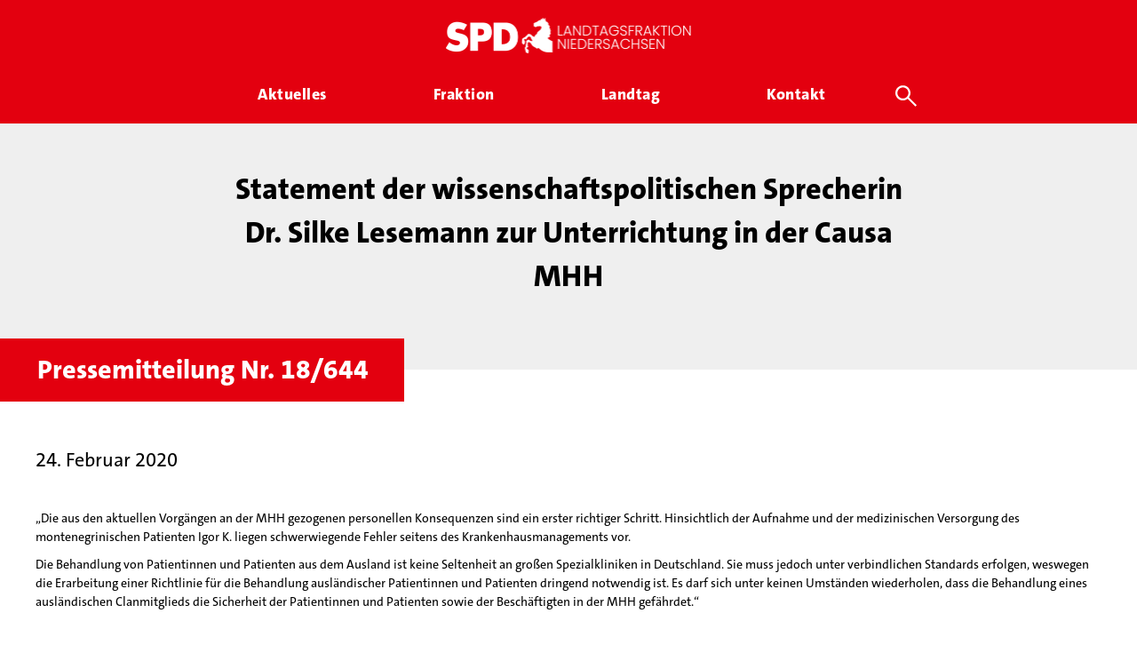

--- FILE ---
content_type: text/html; charset=UTF-8
request_url: https://spd-fraktion-niedersachsen.de/pressemitteilung/statement-der-wissenschaftspolitischen-sprecherin-dr-silke-lesemann-zur-unterrichtung-in-der-causa-mhh/
body_size: 14575
content:
<!doctype html>
<html lang="de" class="no-js">
<head>
    <meta charset="UTF-8">
    

    <link href="//www.google-analytics.com" rel="dns-prefetch">

    <link rel="icon" sizes="16x16" type="image/png"
          href="https://spd-fraktion-niedersachsen.de/wp-content/themes/inwendo-base-theme-child/img/icon/spd-nds-favicon-16x16.png">
    <link rel="icon" sizes="32x32" type="image/png"
          href="https://spd-fraktion-niedersachsen.de/wp-content/themes/inwendo-base-theme-child/img/icon/spd-nds-favicon-32x32.png">
    <link rel="icon" sizes="48x48" type="image/png"
          href="https://spd-fraktion-niedersachsen.de/wp-content/themes/inwendo-base-theme-child/img/icon/spd-nds-favicon-48x48.png">
    <link rel="icon" sizes="62x62" type="image/png"
          href="https://spd-fraktion-niedersachsen.de/wp-content/themes/inwendo-base-theme-child/img/icon/spd-nds-favicon-62x62.png">
    <link rel="apple-touch-icon" sizes="76x76" type="image/png"
          href="https://spd-fraktion-niedersachsen.de/wp-content/themes/inwendo-base-theme-child/img/icon/spd-nds-touch-icon-76x76.png">
    <link rel="apple-touch-icon" sizes="120x120" type="image/png"
          href="https://spd-fraktion-niedersachsen.de/wp-content/themes/inwendo-base-theme-child/img/icon/spd-nds-touch-icon-120x120.png">
    <link rel="apple-touch-icon" sizes="152x152" type="image/png"
          href="https://spd-fraktion-niedersachsen.de/wp-content/themes/inwendo-base-theme-child/img/icon/spd-nds-touch-icon-152x152.png">
    <link rel="apple-touch-icon" sizes="180x180" type="image/png"
          href="https://spd-fraktion-niedersachsen.de/wp-content/themes/inwendo-base-theme-child/img/icon/spd-nds-touch-icon-180x180.png">
    <link rel="icon" sizes="192x192" type="image/png"
          href="https://spd-fraktion-niedersachsen.de/wp-content/themes/inwendo-base-theme-child/img/icon/spd-nds-touch-icon-192x192.png">
    <link rel="icon" sizes="228x228" type="image/png"
          href="https://spd-fraktion-niedersachsen.de/wp-content/themes/inwendo-base-theme-child/img/icon/spd-nds-touch-icon-228x228.png">

    <meta http-equiv="X-UA-Compatible" content="IE=edge,chrome=1">
    <meta name="viewport" content="width=device-width, initial-scale=1.0">

    <script type="text/javascript">
        var templateUrl = 'https://spd-fraktion-niedersachsen.de/wp-content/themes/inwendo-base-theme';
    </script>

    <meta name='robots' content='index, follow, max-image-preview:large, max-snippet:-1, max-video-preview:-1' />
	<style>img:is([sizes="auto" i], [sizes^="auto," i]) { contain-intrinsic-size: 3000px 1500px }</style>
	
	<!-- This site is optimized with the Yoast SEO plugin v25.6 - https://yoast.com/wordpress/plugins/seo/ -->
	<title>Statement der wissenschaftspolitischen Sprecherin Dr. Silke Lesemann zur Unterrichtung in der Causa MHH - SPD Landtagsfraktion Niedersachsen</title>
	<link rel="canonical" href="https://spd-fraktion-niedersachsen.de/pressemitteilung/statement-der-wissenschaftspolitischen-sprecherin-dr-silke-lesemann-zur-unterrichtung-in-der-causa-mhh/" />
	<meta property="og:locale" content="de_DE" />
	<meta property="og:type" content="article" />
	<meta property="og:title" content="Statement der wissenschaftspolitischen Sprecherin Dr. Silke Lesemann zur Unterrichtung in der Causa MHH - SPD Landtagsfraktion Niedersachsen" />
	<meta property="og:url" content="https://spd-fraktion-niedersachsen.de/pressemitteilung/statement-der-wissenschaftspolitischen-sprecherin-dr-silke-lesemann-zur-unterrichtung-in-der-causa-mhh/" />
	<meta property="og:site_name" content="SPD Landtagsfraktion Niedersachsen" />
	<meta property="article:modified_time" content="2020-02-24T14:13:19+00:00" />
	<meta name="twitter:card" content="summary_large_image" />
	<meta name="twitter:label1" content="Geschätzte Lesezeit" />
	<meta name="twitter:data1" content="1 Minute" />
	<script type="application/ld+json" class="yoast-schema-graph">{"@context":"https://schema.org","@graph":[{"@type":"WebPage","@id":"https://spd-fraktion-niedersachsen.de/pressemitteilung/statement-der-wissenschaftspolitischen-sprecherin-dr-silke-lesemann-zur-unterrichtung-in-der-causa-mhh/","url":"https://spd-fraktion-niedersachsen.de/pressemitteilung/statement-der-wissenschaftspolitischen-sprecherin-dr-silke-lesemann-zur-unterrichtung-in-der-causa-mhh/","name":"Statement der wissenschaftspolitischen Sprecherin Dr. Silke Lesemann zur Unterrichtung in der Causa MHH - SPD Landtagsfraktion Niedersachsen","isPartOf":{"@id":"https://spd-fraktion-niedersachsen.de/#website"},"datePublished":"2020-02-24T14:13:18+00:00","dateModified":"2020-02-24T14:13:19+00:00","breadcrumb":{"@id":"https://spd-fraktion-niedersachsen.de/pressemitteilung/statement-der-wissenschaftspolitischen-sprecherin-dr-silke-lesemann-zur-unterrichtung-in-der-causa-mhh/#breadcrumb"},"inLanguage":"de","potentialAction":[{"@type":"ReadAction","target":["https://spd-fraktion-niedersachsen.de/pressemitteilung/statement-der-wissenschaftspolitischen-sprecherin-dr-silke-lesemann-zur-unterrichtung-in-der-causa-mhh/"]}]},{"@type":"BreadcrumbList","@id":"https://spd-fraktion-niedersachsen.de/pressemitteilung/statement-der-wissenschaftspolitischen-sprecherin-dr-silke-lesemann-zur-unterrichtung-in-der-causa-mhh/#breadcrumb","itemListElement":[{"@type":"ListItem","position":1,"name":"Startseite","item":"https://spd-fraktion-niedersachsen.de/"},{"@type":"ListItem","position":2,"name":"Statement der wissenschaftspolitischen Sprecherin Dr. Silke Lesemann zur Unterrichtung in der Causa MHH"}]},{"@type":"WebSite","@id":"https://spd-fraktion-niedersachsen.de/#website","url":"https://spd-fraktion-niedersachsen.de/","name":"SPD Landtagsfraktion Niedersachsen","description":"Gemeinsam für Niedersachsen","potentialAction":[{"@type":"SearchAction","target":{"@type":"EntryPoint","urlTemplate":"https://spd-fraktion-niedersachsen.de/?s={search_term_string}"},"query-input":{"@type":"PropertyValueSpecification","valueRequired":true,"valueName":"search_term_string"}}],"inLanguage":"de"}]}</script>
	<!-- / Yoast SEO plugin. -->


<style id='classic-theme-styles-inline-css' type='text/css'>
/*! This file is auto-generated */
.wp-block-button__link{color:#fff;background-color:#32373c;border-radius:9999px;box-shadow:none;text-decoration:none;padding:calc(.667em + 2px) calc(1.333em + 2px);font-size:1.125em}.wp-block-file__button{background:#32373c;color:#fff;text-decoration:none}
</style>
<style id='global-styles-inline-css' type='text/css'>
:root{--wp--preset--aspect-ratio--square: 1;--wp--preset--aspect-ratio--4-3: 4/3;--wp--preset--aspect-ratio--3-4: 3/4;--wp--preset--aspect-ratio--3-2: 3/2;--wp--preset--aspect-ratio--2-3: 2/3;--wp--preset--aspect-ratio--16-9: 16/9;--wp--preset--aspect-ratio--9-16: 9/16;--wp--preset--color--black: #000000;--wp--preset--color--cyan-bluish-gray: #abb8c3;--wp--preset--color--white: #ffffff;--wp--preset--color--pale-pink: #f78da7;--wp--preset--color--vivid-red: #cf2e2e;--wp--preset--color--luminous-vivid-orange: #ff6900;--wp--preset--color--luminous-vivid-amber: #fcb900;--wp--preset--color--light-green-cyan: #7bdcb5;--wp--preset--color--vivid-green-cyan: #00d084;--wp--preset--color--pale-cyan-blue: #8ed1fc;--wp--preset--color--vivid-cyan-blue: #0693e3;--wp--preset--color--vivid-purple: #9b51e0;--wp--preset--gradient--vivid-cyan-blue-to-vivid-purple: linear-gradient(135deg,rgba(6,147,227,1) 0%,rgb(155,81,224) 100%);--wp--preset--gradient--light-green-cyan-to-vivid-green-cyan: linear-gradient(135deg,rgb(122,220,180) 0%,rgb(0,208,130) 100%);--wp--preset--gradient--luminous-vivid-amber-to-luminous-vivid-orange: linear-gradient(135deg,rgba(252,185,0,1) 0%,rgba(255,105,0,1) 100%);--wp--preset--gradient--luminous-vivid-orange-to-vivid-red: linear-gradient(135deg,rgba(255,105,0,1) 0%,rgb(207,46,46) 100%);--wp--preset--gradient--very-light-gray-to-cyan-bluish-gray: linear-gradient(135deg,rgb(238,238,238) 0%,rgb(169,184,195) 100%);--wp--preset--gradient--cool-to-warm-spectrum: linear-gradient(135deg,rgb(74,234,220) 0%,rgb(151,120,209) 20%,rgb(207,42,186) 40%,rgb(238,44,130) 60%,rgb(251,105,98) 80%,rgb(254,248,76) 100%);--wp--preset--gradient--blush-light-purple: linear-gradient(135deg,rgb(255,206,236) 0%,rgb(152,150,240) 100%);--wp--preset--gradient--blush-bordeaux: linear-gradient(135deg,rgb(254,205,165) 0%,rgb(254,45,45) 50%,rgb(107,0,62) 100%);--wp--preset--gradient--luminous-dusk: linear-gradient(135deg,rgb(255,203,112) 0%,rgb(199,81,192) 50%,rgb(65,88,208) 100%);--wp--preset--gradient--pale-ocean: linear-gradient(135deg,rgb(255,245,203) 0%,rgb(182,227,212) 50%,rgb(51,167,181) 100%);--wp--preset--gradient--electric-grass: linear-gradient(135deg,rgb(202,248,128) 0%,rgb(113,206,126) 100%);--wp--preset--gradient--midnight: linear-gradient(135deg,rgb(2,3,129) 0%,rgb(40,116,252) 100%);--wp--preset--font-size--small: 13px;--wp--preset--font-size--medium: 20px;--wp--preset--font-size--large: 36px;--wp--preset--font-size--x-large: 42px;--wp--preset--spacing--20: 0.44rem;--wp--preset--spacing--30: 0.67rem;--wp--preset--spacing--40: 1rem;--wp--preset--spacing--50: 1.5rem;--wp--preset--spacing--60: 2.25rem;--wp--preset--spacing--70: 3.38rem;--wp--preset--spacing--80: 5.06rem;--wp--preset--shadow--natural: 6px 6px 9px rgba(0, 0, 0, 0.2);--wp--preset--shadow--deep: 12px 12px 50px rgba(0, 0, 0, 0.4);--wp--preset--shadow--sharp: 6px 6px 0px rgba(0, 0, 0, 0.2);--wp--preset--shadow--outlined: 6px 6px 0px -3px rgba(255, 255, 255, 1), 6px 6px rgba(0, 0, 0, 1);--wp--preset--shadow--crisp: 6px 6px 0px rgba(0, 0, 0, 1);}:where(.is-layout-flex){gap: 0.5em;}:where(.is-layout-grid){gap: 0.5em;}body .is-layout-flex{display: flex;}.is-layout-flex{flex-wrap: wrap;align-items: center;}.is-layout-flex > :is(*, div){margin: 0;}body .is-layout-grid{display: grid;}.is-layout-grid > :is(*, div){margin: 0;}:where(.wp-block-columns.is-layout-flex){gap: 2em;}:where(.wp-block-columns.is-layout-grid){gap: 2em;}:where(.wp-block-post-template.is-layout-flex){gap: 1.25em;}:where(.wp-block-post-template.is-layout-grid){gap: 1.25em;}.has-black-color{color: var(--wp--preset--color--black) !important;}.has-cyan-bluish-gray-color{color: var(--wp--preset--color--cyan-bluish-gray) !important;}.has-white-color{color: var(--wp--preset--color--white) !important;}.has-pale-pink-color{color: var(--wp--preset--color--pale-pink) !important;}.has-vivid-red-color{color: var(--wp--preset--color--vivid-red) !important;}.has-luminous-vivid-orange-color{color: var(--wp--preset--color--luminous-vivid-orange) !important;}.has-luminous-vivid-amber-color{color: var(--wp--preset--color--luminous-vivid-amber) !important;}.has-light-green-cyan-color{color: var(--wp--preset--color--light-green-cyan) !important;}.has-vivid-green-cyan-color{color: var(--wp--preset--color--vivid-green-cyan) !important;}.has-pale-cyan-blue-color{color: var(--wp--preset--color--pale-cyan-blue) !important;}.has-vivid-cyan-blue-color{color: var(--wp--preset--color--vivid-cyan-blue) !important;}.has-vivid-purple-color{color: var(--wp--preset--color--vivid-purple) !important;}.has-black-background-color{background-color: var(--wp--preset--color--black) !important;}.has-cyan-bluish-gray-background-color{background-color: var(--wp--preset--color--cyan-bluish-gray) !important;}.has-white-background-color{background-color: var(--wp--preset--color--white) !important;}.has-pale-pink-background-color{background-color: var(--wp--preset--color--pale-pink) !important;}.has-vivid-red-background-color{background-color: var(--wp--preset--color--vivid-red) !important;}.has-luminous-vivid-orange-background-color{background-color: var(--wp--preset--color--luminous-vivid-orange) !important;}.has-luminous-vivid-amber-background-color{background-color: var(--wp--preset--color--luminous-vivid-amber) !important;}.has-light-green-cyan-background-color{background-color: var(--wp--preset--color--light-green-cyan) !important;}.has-vivid-green-cyan-background-color{background-color: var(--wp--preset--color--vivid-green-cyan) !important;}.has-pale-cyan-blue-background-color{background-color: var(--wp--preset--color--pale-cyan-blue) !important;}.has-vivid-cyan-blue-background-color{background-color: var(--wp--preset--color--vivid-cyan-blue) !important;}.has-vivid-purple-background-color{background-color: var(--wp--preset--color--vivid-purple) !important;}.has-black-border-color{border-color: var(--wp--preset--color--black) !important;}.has-cyan-bluish-gray-border-color{border-color: var(--wp--preset--color--cyan-bluish-gray) !important;}.has-white-border-color{border-color: var(--wp--preset--color--white) !important;}.has-pale-pink-border-color{border-color: var(--wp--preset--color--pale-pink) !important;}.has-vivid-red-border-color{border-color: var(--wp--preset--color--vivid-red) !important;}.has-luminous-vivid-orange-border-color{border-color: var(--wp--preset--color--luminous-vivid-orange) !important;}.has-luminous-vivid-amber-border-color{border-color: var(--wp--preset--color--luminous-vivid-amber) !important;}.has-light-green-cyan-border-color{border-color: var(--wp--preset--color--light-green-cyan) !important;}.has-vivid-green-cyan-border-color{border-color: var(--wp--preset--color--vivid-green-cyan) !important;}.has-pale-cyan-blue-border-color{border-color: var(--wp--preset--color--pale-cyan-blue) !important;}.has-vivid-cyan-blue-border-color{border-color: var(--wp--preset--color--vivid-cyan-blue) !important;}.has-vivid-purple-border-color{border-color: var(--wp--preset--color--vivid-purple) !important;}.has-vivid-cyan-blue-to-vivid-purple-gradient-background{background: var(--wp--preset--gradient--vivid-cyan-blue-to-vivid-purple) !important;}.has-light-green-cyan-to-vivid-green-cyan-gradient-background{background: var(--wp--preset--gradient--light-green-cyan-to-vivid-green-cyan) !important;}.has-luminous-vivid-amber-to-luminous-vivid-orange-gradient-background{background: var(--wp--preset--gradient--luminous-vivid-amber-to-luminous-vivid-orange) !important;}.has-luminous-vivid-orange-to-vivid-red-gradient-background{background: var(--wp--preset--gradient--luminous-vivid-orange-to-vivid-red) !important;}.has-very-light-gray-to-cyan-bluish-gray-gradient-background{background: var(--wp--preset--gradient--very-light-gray-to-cyan-bluish-gray) !important;}.has-cool-to-warm-spectrum-gradient-background{background: var(--wp--preset--gradient--cool-to-warm-spectrum) !important;}.has-blush-light-purple-gradient-background{background: var(--wp--preset--gradient--blush-light-purple) !important;}.has-blush-bordeaux-gradient-background{background: var(--wp--preset--gradient--blush-bordeaux) !important;}.has-luminous-dusk-gradient-background{background: var(--wp--preset--gradient--luminous-dusk) !important;}.has-pale-ocean-gradient-background{background: var(--wp--preset--gradient--pale-ocean) !important;}.has-electric-grass-gradient-background{background: var(--wp--preset--gradient--electric-grass) !important;}.has-midnight-gradient-background{background: var(--wp--preset--gradient--midnight) !important;}.has-small-font-size{font-size: var(--wp--preset--font-size--small) !important;}.has-medium-font-size{font-size: var(--wp--preset--font-size--medium) !important;}.has-large-font-size{font-size: var(--wp--preset--font-size--large) !important;}.has-x-large-font-size{font-size: var(--wp--preset--font-size--x-large) !important;}
:where(.wp-block-post-template.is-layout-flex){gap: 1.25em;}:where(.wp-block-post-template.is-layout-grid){gap: 1.25em;}
:where(.wp-block-columns.is-layout-flex){gap: 2em;}:where(.wp-block-columns.is-layout-grid){gap: 2em;}
:root :where(.wp-block-pullquote){font-size: 1.5em;line-height: 1.6;}
</style>
<link rel='stylesheet' id='iw-min-header-css-css' href='https://spd-fraktion-niedersachsen.de/wp-content/uploads/iw_toolkit_minified/iw-min-300be700ae1a3c0a46fc15afda054d43-v-1.css?ver=1.0' type='text/css' media='all' />
<link rel='stylesheet' id='js_composer_front-css' href='https://spd-fraktion-niedersachsen.de/wp-content/plugins/js_composer/assets/css/js_composer.min.css?ver=8.6.1' type='text/css' media='all' />
<script type="text/javascript" src="https://spd-fraktion-niedersachsen.de/wp-includes/js/jquery/jquery.min.js?ver=3.7.1" id="jquery-core-js"></script>
<script type="text/javascript" id="iw-min-header-js-js-extra">
/* <![CDATA[ */
var iw_data = {"basic_modal_css_path":"\/wp-content\/plugins\/inwendo_wordpress_toolkit\/assets\/css\/basicModal.min.css"};
var iw_wpcore_params = {"ajaxurl":"https:\/\/spd-fraktion-niedersachsen.de\/wp-admin\/admin-ajax.php","pluginurl":"https:\/\/spd-fraktion-niedersachsen.de\/wp-content\/plugins\/iw-core\/"};
var iw_blogwithcategories_params = {"ajaxurl":"https:\/\/spd-fraktion-niedersachsen.de\/wp-admin\/admin-ajax.php","pluginurl":"https:\/\/spd-fraktion-niedersachsen.de\/wp-content\/plugins\/iw-cpt-blog-with-categories\/","loading_results_text":"L\u00e4dt\u2026","no_result_text":"Leider wurden keine Beitr\u00e4ge gefunden\u2026"};
var iw_spdabgeordnete_params = {"ajaxurl":"https:\/\/spd-fraktion-niedersachsen.de\/wp-admin\/admin-ajax.php","square_images":"true","post_image_height":"179","post_image_height_ref":"270","post_image_height__viewer_small_ref":"77"};
var iw_spdantraege_params = {"ajaxurl":"https:\/\/spd-fraktion-niedersachsen.de\/wp-admin\/admin-ajax.php","post_image_height":"179","square_images":"true"};
var iw_spdarbeitskreise_params = {"ajaxurl":"https:\/\/spd-fraktion-niedersachsen.de\/wp-admin\/admin-ajax.php","post_image_height":"179","square_images":"true"};
var iw_spdfiles_params = {"ajaxurl":"https:\/\/spd-fraktion-niedersachsen.de\/wp-admin\/admin-ajax.php","external_url":"https:\/\/datenbackend.spd-fraktion-niedersachsen.de\/"};
var iw_spdjobs_params = {"ajaxurl":"https:\/\/spd-fraktion-niedersachsen.de\/wp-admin\/admin-ajax.php","post_image_height":"179","square_images":"true"};
var iw_spdmenu_params = {"ajaxurl":"https:\/\/spd-fraktion-niedersachsen.de\/wp-admin\/admin-ajax.php","search_types":[{"action":"iw_spdabgeordnete","action_search_param_name":"iw_spdabgeordnet_search","action_post_number_param_name":"iw_spdabgeordnete_number_of_posts_async","link_search_param_name":"spdabgeordnet_search","title":"Abgeordnete","more_link":"\/fraktion\/"},{"action":"iw_spdpressemitteilungen","action_search_param_name":"iw_spdpressemitteilung_search","action_post_number_param_name":"iw_spdpressemitteilungen_number_of_posts_async","link_search_param_name":"spdpressemitteilung_search","title":"Pressemitteilungen","more_link":"\/aktuelles\/pressemitteilungen\/"},{"action":"iw_spdplenum","action_search_param_name":"iw_spdplenum_search","action_post_number_param_name":"iw_spdplenum_number_of_posts_async","link_search_param_name":"spdplenum_search","title":"Plenar TOPs","more_link":"\/landtag\/plenarsitzungen\/"},{"action":"iw_spdreden","action_search_param_name":"iw_spdrede_search","action_post_number_param_name":"iw_spdreden_number_of_posts_async","link_search_param_name":"spdrede_search","title":"Reden","more_link":"\/landtag\/reden\/"},{"action":"iw_spdantraege","action_search_param_name":"iw_spdantrag_search","action_post_number_param_name":"iw_spdantraege_number_of_posts_async","link_search_param_name":"spdantrag_search","title":"Antr\u00e4ge","more_link":"\/landtag\/antraege\/"},{"action":"iw_spdtermine","action_search_param_name":"iw_spdtermin_search","action_post_number_param_name":"iw_spdtermine_number_of_posts_async","link_search_param_name":"spdtermin_search","title":"Termine & Veranstaltungen","more_link":"\/aktuelles\/termine\/"},{"action":"iw_spdarbeitskreise","action_search_param_name":"iw_spdarbeitskreise_search","action_post_number_param_name":"iw_spdarbeitskreise_number_of_posts_async","link_search_param_name":"spdarbeitskreise_search","title":"Arbeitskreise","more_link":"\/fraktion\/arbeitskreise\/"}]};
var iw_spdmitarbeitende_params = {"ajaxurl":"https:\/\/spd-fraktion-niedersachsen.de\/wp-admin\/admin-ajax.php","square_images":"true","post_image_height":"179","post_image_height_ref":"270","post_image_height__viewer_small_ref":"77"};
var iw_spdplenum_params = {"ajaxurl":"https:\/\/spd-fraktion-niedersachsen.de\/wp-admin\/admin-ajax.php","post_image_height":"179","square_images":"true"};
var iw_spdpressemitteilungen_params = {"ajaxurl":"https:\/\/spd-fraktion-niedersachsen.de\/wp-admin\/admin-ajax.php","post_image_height":"179","square_images":"true"};
var iw_spdreden_params = {"ajaxurl":"https:\/\/spd-fraktion-niedersachsen.de\/wp-admin\/admin-ajax.php","post_image_height":"179","square_images":"true"};
var iw_spdtermine_params = {"ajaxurl":"https:\/\/spd-fraktion-niedersachsen.de\/wp-admin\/admin-ajax.php","post_image_height":"179","square_images":"true"};
var iw_spdthemen_params = {"ajaxurl":"https:\/\/spd-fraktion-niedersachsen.de\/wp-admin\/admin-ajax.php","post_image_height":"","square_images":""};
var iw_spdwahlkreise_params = {"ajaxurl":"https:\/\/spd-fraktion-niedersachsen.de\/wp-admin\/admin-ajax.php","post_image_height":"179","square_images":"true"};
var iw_website_basics_params = {"header_image_max_height":"500px","header_image_width_threshold":"1920px","main_position_calc_enabled":"false","transparent_header_enabled":"false"};
var iw_base_theme_params = {"ajaxurl":"https:\/\/spd-fraktion-niedersachsen.de\/wp-admin\/admin-ajax.php","themeurl":"https:\/\/spd-fraktion-niedersachsen.de\/wp-content\/themes\/inwendo-base-theme-child","sticky_header_enabled":"true","forced_change_on_scroll_enabled":"true","sticky_header_threshold":"70px","sticky_header_threshold_mobile":"10px","transparent_header_enabled":"","header_wrapper_padding_top":"20px","header_wrapper_padding_bottom":"20px","header_menu_padding_top":"0px","header_wrapper_padding_top_sticky":"20px","header_wrapper_padding_bottom_sticky":"20px","header_menu_padding_top_sticky":"0px","header_logo_link":"https:\/\/spd-fraktion-niedersachsen.de\/wp-content\/uploads\/2025\/08\/SPD-Ldtg-NDS-Logo-Banner-transparent-02.png","header_logo_link_sticky":"https:\/\/spd-fraktion-niedersachsen.de\/wp-content\/uploads\/2025\/08\/SPD-Ldtg-NDS-Logo-Banner-transparent-02.png","header_logo_link_transparent":"","fullscreen_mobile_menu_enabled":"true","main_position_calc_enabled":"","footer_fix_short_pages_enabled":"true","mobile_menu_threshold":"805px","header_wrapper_centered_view_offset":".px","header_wrapper_centered_view_offset_mobile":"0px","mobile_menu_button_widget_bottom_safe_space":"50px"};
/* ]]> */
</script>
<script type="text/javascript" src="https://spd-fraktion-niedersachsen.de/wp-content/uploads/iw_toolkit_minified/iw-min-76eea54c0357147bf777cfca72d1c1b7-v-1.js?ver=1.0" id="iw-min-header-js-js"></script>
<script type="text/javascript" src="https://spd-fraktion-niedersachsen.de/wp-content/plugins/revslider/public/assets/js/rbtools.min.js?ver=6.6.13" id="tp-tools-js"></script>
<script type="text/javascript" src="https://spd-fraktion-niedersachsen.de/wp-content/plugins/revslider/public/assets/js/rs6.min.js?ver=6.6.13" id="revmin-js"></script>
<script></script><link rel="https://api.w.org/" href="https://spd-fraktion-niedersachsen.de/wp-json/" /><link rel="alternate" title="oEmbed (JSON)" type="application/json+oembed" href="https://spd-fraktion-niedersachsen.de/wp-json/oembed/1.0/embed?url=https%3A%2F%2Fspd-fraktion-niedersachsen.de%2Fpressemitteilung%2Fstatement-der-wissenschaftspolitischen-sprecherin-dr-silke-lesemann-zur-unterrichtung-in-der-causa-mhh%2F" />
<link rel="alternate" title="oEmbed (XML)" type="text/xml+oembed" href="https://spd-fraktion-niedersachsen.de/wp-json/oembed/1.0/embed?url=https%3A%2F%2Fspd-fraktion-niedersachsen.de%2Fpressemitteilung%2Fstatement-der-wissenschaftspolitischen-sprecherin-dr-silke-lesemann-zur-unterrichtung-in-der-causa-mhh%2F&#038;format=xml" />
<link rel="preload" href="https://spd-fraktion-niedersachsen.de/wp-content/uploads/2025/08/SPD-Ldtg-NDS-Logo-Banner-transparent-02.png" as="image"  ><link rel="preload" href="https://spd-fraktion-niedersachsen.de/wp-content/uploads/2025/08/SPD-Ldtg-NDS-Logo-Banner-transparent-02.png" as="image"  ><link rel="preload" href="https://spd-fraktion-niedersachsen.de/wp-content/themes/inwendo-base-theme-child/font/TheSansC5-3_Light.woff2" as="font" type="font/woff2" crossorigin="anonymous"  ><link rel="preload" href="https://spd-fraktion-niedersachsen.de/wp-content/themes/inwendo-base-theme-child/font/TheSansC5-5_Plain.woff2" as="font" type="font/woff2" crossorigin="anonymous"  ><link rel="preload" href="https://spd-fraktion-niedersachsen.de/wp-content/themes/inwendo-base-theme-child/font/TheSansC5-8_ExtraBold.woff2" as="font" type="font/woff2" crossorigin="anonymous"  ><meta name="generator" content="Powered by WPBakery Page Builder - drag and drop page builder for WordPress."/>
<script>
    window.addEventListener("load", function(){
        setTimeout(function() {
            //console.log('show cookie message');
            window.iwCookieBannerJs.initialize({"types":[{"name":"Essenziell","id":"always","force":true}],"palette":{"popup":{"background":"#FFFFFF","text":"#000000","link":"#777777"},"buttonAllow":{"background":"#E3000F","border":"#E3000F","text":"#FFFFFF","backgroundHover":"#CF0310","borderHover":"#CF0310","textHover":"#FFFFFF"},"buttonDeny":{"background":"#FFFFFF","border":"#CCCCCC","text":"#000000","backgroundHover":"#BABABA","borderHover":"#BABABA","textHover":"#000000"},"overlay":{"background":"rgba(227,0,15,0.8)"}},"content":{"header":"Datenschutzeinstellungen","message":"Wir nutzen auf unserer Website verschiedene Cookies: Einige sind essenziell f\u00fcr die Funktionalit\u00e4t, andere helfen uns dabei, die Nutzenden besser zu verstehen. Sie sind\u00a0also eine Hilfe, unsere Leistungen stetig zu optimieren und das Resultat ist ein deutlich besseres Erlebnis bei der Nutzung dieser Website. Einige Cookies, sofern zugestimmt, nutzen anonymisierte, personenbezogene Daten \u2013 unsere Website funktioniert aber auch ohne.","question":"Welche Cookies d\u00fcrfen verwendet werden?","allow":"Alle akzeptieren","deny":"ABLEHNEN","save":"Auswahl speichern","links":[{"title":"Datenschutz","url":"\/datenschutz\/"},{"title":"Impressum","url":"\/impressum\/"}],"image":[]},"modify_body_padding":true,"position":"overlay","fallback_position":"banner-bottom","tracking":[]});
        }, 300);
    });
</script><meta name="generator" content="Powered by Slider Revolution 6.6.13 - responsive, Mobile-Friendly Slider Plugin for WordPress with comfortable drag and drop interface." />
<script>function setREVStartSize(e){
			//window.requestAnimationFrame(function() {
				window.RSIW = window.RSIW===undefined ? window.innerWidth : window.RSIW;
				window.RSIH = window.RSIH===undefined ? window.innerHeight : window.RSIH;
				try {
					var pw = document.getElementById(e.c).parentNode.offsetWidth,
						newh;
					pw = pw===0 || isNaN(pw) || (e.l=="fullwidth" || e.layout=="fullwidth") ? window.RSIW : pw;
					e.tabw = e.tabw===undefined ? 0 : parseInt(e.tabw);
					e.thumbw = e.thumbw===undefined ? 0 : parseInt(e.thumbw);
					e.tabh = e.tabh===undefined ? 0 : parseInt(e.tabh);
					e.thumbh = e.thumbh===undefined ? 0 : parseInt(e.thumbh);
					e.tabhide = e.tabhide===undefined ? 0 : parseInt(e.tabhide);
					e.thumbhide = e.thumbhide===undefined ? 0 : parseInt(e.thumbhide);
					e.mh = e.mh===undefined || e.mh=="" || e.mh==="auto" ? 0 : parseInt(e.mh,0);
					if(e.layout==="fullscreen" || e.l==="fullscreen")
						newh = Math.max(e.mh,window.RSIH);
					else{
						e.gw = Array.isArray(e.gw) ? e.gw : [e.gw];
						for (var i in e.rl) if (e.gw[i]===undefined || e.gw[i]===0) e.gw[i] = e.gw[i-1];
						e.gh = e.el===undefined || e.el==="" || (Array.isArray(e.el) && e.el.length==0)? e.gh : e.el;
						e.gh = Array.isArray(e.gh) ? e.gh : [e.gh];
						for (var i in e.rl) if (e.gh[i]===undefined || e.gh[i]===0) e.gh[i] = e.gh[i-1];
											
						var nl = new Array(e.rl.length),
							ix = 0,
							sl;
						e.tabw = e.tabhide>=pw ? 0 : e.tabw;
						e.thumbw = e.thumbhide>=pw ? 0 : e.thumbw;
						e.tabh = e.tabhide>=pw ? 0 : e.tabh;
						e.thumbh = e.thumbhide>=pw ? 0 : e.thumbh;
						for (var i in e.rl) nl[i] = e.rl[i]<window.RSIW ? 0 : e.rl[i];
						sl = nl[0];
						for (var i in nl) if (sl>nl[i] && nl[i]>0) { sl = nl[i]; ix=i;}
						var m = pw>(e.gw[ix]+e.tabw+e.thumbw) ? 1 : (pw-(e.tabw+e.thumbw)) / (e.gw[ix]);
						newh =  (e.gh[ix] * m) + (e.tabh + e.thumbh);
					}
					var el = document.getElementById(e.c);
					if (el!==null && el) el.style.height = newh+"px";
					el = document.getElementById(e.c+"_wrapper");
					if (el!==null && el) {
						el.style.height = newh+"px";
						el.style.display = "block";
					}
				} catch(e){
					console.log("Failure at Presize of Slider:" + e)
				}
			//});
		  };</script>
<noscript><style> .wpb_animate_when_almost_visible { opacity: 1; }</style></noscript>    <script>
        // conditionizr.com
        // configure environment tests
        conditionizr.config({
            assets: 'https://spd-fraktion-niedersachsen.de/wp-content/themes/inwendo-base-theme',
            tests: {}
        });
    </script>

</head>


<body class="wp-singular spd_pressmit_item-template-default single single-spd_pressmit_item postid-3616 wp-theme-inwendo-base-theme wp-child-theme-inwendo-base-theme-child wpb-js-composer js-comp-ver-8.6.1 vc_responsive">



<div class="header_area ">

    
    
    <div class="header_wrapper outside_grid" style="padding-top: 20px; padding-bottom: 20px;">

                <button class="mobile_navigation_button open" aria-label="Öffne mobiles Menü Button">
            <div class="open_mobile_menu">
                <svg fill="#000000" height="24" viewBox="0 0 24 24" width="24" xmlns="http://www.w3.org/2000/svg">
                    <path d="M0 0h24v24H0z" fill="none"/>
                    <path d="M3 18h18v-2H3v2zm0-5h18v-2H3v2zm0-7v2h18V6H3z"/>
                </svg>
            </div>
        </button>
        
        <div class="header_logo above">
            <a href="https://spd-fraktion-niedersachsen.de">
                <img src="https://spd-fraktion-niedersachsen.de/wp-content/uploads/2025/08/SPD-Ldtg-NDS-Logo-Banner-transparent-02.png" alt="Header-Logo" class="logo-img"
                     style="height:40px; width:276px">
            </a>
        </div>

        <nav class="header_navigation"
             style="padding-top: 0px">
            <div class="iw_cpt_spdmenu "><div class="nav_top_level"><div class="nav_wrapper"><div class="spdmenu_item_wrapper menu"><a href="/aktuelles"><div class="spdmenu_item_link_wrapper"><div class="spdmenu_item_link_text">Aktuelles</div><div class="spdmenu_item_underline"></div></div></a><div class="submenu_area"><div class="nav_sub_level"><div class="child_link_wrapper" style="width:33.333333333333%;"><a href="https://spd-fraktion-niedersachsen.de/aktuelles/pressemitteilungen/"><div class="child_title_wrapper">Pressemitteilungen</div><div class="child_description_wrapper">Mit unseren Pressemitteilungen und Statements informieren wir umfassend über die Fraktionsarbeit im Landtag.

</div></a></div><div class="child_link_wrapper" style="width:33.333333333333%;"><a href="https://spd-fraktion-niedersachsen.de/aktuelles/termine/"><div class="child_title_wrapper">Termine</div><div class="child_description_wrapper">Alle bevorstehenden Veranstaltungen, Pressetermine und öffentliche Anhörungen sind hier gelistet. </div></a></div><div class="child_link_wrapper" style="width:33.333333333333%;"><a href="https://spd-fraktion-niedersachsen.de/aktuelles/thema-im-landtag/"><div class="child_title_wrapper">Thema im Landtag</div><div class="child_description_wrapper">Unser Newsletter informiert alle zwei Monate über unsere politischen Schwerpunkte und aktuellen Ereignisse aus dem Landtag.</div></a></div></div></div></div><div class="spdmenu_item_wrapper menu"><a href="/fraktion/"><div class="spdmenu_item_link_wrapper"><div class="spdmenu_item_link_text">Fraktion</div><div class="spdmenu_item_underline"></div></div></a><div class="submenu_area"><div class="nav_sub_level"><div class="child_link_wrapper" style="width:25%;"><a href="https://spd-fraktion-niedersachsen.de/fraktion/fraktionsvorstand/"><div class="child_title_wrapper">Fraktionsvorstand</div><div class="child_description_wrapper">Die Arbeit einer Fraktion muss geplant, koordiniert und organisiert werden. Dies ist die Aufgabe des Fraktionsvorstandes.</div></a></div><div class="child_link_wrapper" style="width:25%;"><a href="https://spd-fraktion-niedersachsen.de/fraktion/sprecherinnen/"><div class="child_title_wrapper">Sprecher:innen</div><div class="child_description_wrapper">Hier finden Sie unsere fachpolitischen Sprecher:innen für die unterschiedlichen Themenfelder der Landespolitik.</div></a></div><div class="child_link_wrapper" style="width:25%;"><a href="https://spd-fraktion-niedersachsen.de/fraktion/wahlkreise/"><div class="child_title_wrapper">Wahlkreise</div><div class="child_description_wrapper">Wir sind für Sie da! Finden Sie auf einen Blick Ihre oder Ihren SPD-Landtagsabgeordnete(n).</div></a></div><div class="child_link_wrapper" style="width:25%;"><a href="https://spd-fraktion-niedersachsen.de/fraktion/arbeitskreise/"><div class="child_title_wrapper">Arbeitskreise</div><div class="child_description_wrapper">Themen von A bis Z - Landespolitik bedeutet Vielfalt! In unseren Arbeitskreisen werden diese Themen parlamentarisch bearbeitet.</div></a></div></div></div></div><div class="spdmenu_item_wrapper menu"><a href="/landtag/"><div class="spdmenu_item_link_wrapper"><div class="spdmenu_item_link_text">Landtag</div><div class="spdmenu_item_underline"></div></div></a><div class="submenu_area"><div class="nav_sub_level"><div class="child_link_wrapper" style="width:33.333333333333%;"><a href="https://spd-fraktion-niedersachsen.de/landtag/plenarsitzungen/"><div class="child_title_wrapper">Plenarsitzungen</div><div class="child_description_wrapper">Die parlamentarische Arbeit lebt von der Debatte. Wir bieten Ihnen einen kompakten Überblick über die jeweiligen Plenarwochen.</div></a></div><div class="child_link_wrapper" style="width:33.333333333333%;"><a href="https://spd-fraktion-niedersachsen.de/landtag/reden/"><div class="child_title_wrapper">Reden</div><div class="child_description_wrapper">In diesem Bereich finden Sie alle Plenarreden unserer Landtagsabegeordneten aus der laufenden Wahlperiode.</div></a></div><div class="child_link_wrapper" style="width:33.333333333333%;"><a href="https://spd-fraktion-niedersachsen.de/landtag/antraege/"><div class="child_title_wrapper">Anträge</div><div class="child_description_wrapper">Auf dem Weg zu einem Gesetz spielen Anträge eine wichtige Rolle: Hier finden Sie alle unsere Anträge aus der laufenden Wahlperiode im Überblick. </div></a></div></div></div></div><div class="spdmenu_item_wrapper menu"><a href="/kontakt/"><div class="spdmenu_item_link_wrapper"><div class="spdmenu_item_link_text">Kontakt</div><div class="spdmenu_item_underline"></div></div></a><div class="submenu_area"><div class="nav_sub_level"><div class="child_link_wrapper" style="width:33.333333333333%;"><a href="https://spd-fraktion-niedersachsen.de/kontakt/fraktionsbuero/"><div class="child_title_wrapper">Fraktionsbüro</div><div class="child_description_wrapper">Sie haben Fragen oder Anregungen zu einem bestimmten politischen Thema? Wenden Sie sich an unsere kompetenten Mitarbeiter:innen aus dem Fraktionsbüro!</div></a></div><div class="child_link_wrapper" style="width:33.333333333333%;"><a href="https://spd-fraktion-niedersachsen.de/kontakt/presse/"><div class="child_title_wrapper">Presse</div><div class="child_description_wrapper">Sie haben eine Presseanfrage an eine oder einen unserer Landtagsabgeordneten? Die Pressestelle ist für Sie da!</div></a></div><div class="child_link_wrapper" style="width:33.333333333333%;"><a href="https://spd-fraktion-niedersachsen.de/jobs/"><div class="child_title_wrapper">Stellenausschreibungen</div><div class="child_description_wrapper">Sie möchten aktiv daran mitarbeiten, dass Niedersachsen sozial, gerecht und sicher bleibt? Dann bewerben Sie sich doch auf eine freie Stelle in der SPD-Landtagsfraktion!</div></a></div></div></div></div></div><div class="spdmenu_item_wrapper search"><div class="spdmenu_item_link_wrapper"><div class="open_search_icon"><svg id="Ebene_1" data-name="Ebene 1" xmlns="http://www.w3.org/2000/svg" viewBox="0 0 30 30"><rect width="30" height="30" style="fill:none"/><path d="M138.21,144.61a6.27,6.27,0,1,1,6.27-6.27,6.27,6.27,0,0,1-6.27,6.27m0-14.74a8.48,8.48,0,1,0,5.31,15.07l8.65,8.66,1.56-1.57L145,143.34a8.45,8.45,0,0,0-6.83-13.47" transform="translate(-126.73 -126.73)" style="fill:#fff"/></svg></div><div class="close_search_icon"><svg id="baseline-close-24px" xmlns="http://www.w3.org/2000/svg" width="30" height="30" viewBox="0 0 30 30"><path id="Pfad_14" data-name="Pfad 14" d="M25,7.014,22.986,5,15,12.986,7.014,5,5,7.014,12.986,15,5,22.986,7.014,25,15,17.014,22.986,25,25,22.986,17.014,15Z" transform="translate(0 0)" fill="#e3000f"/><path id="Pfad_15" data-name="Pfad 15" d="M0,0H30V30H0Z" fill="none"/></svg></div></div><div class="spdmenu_searcharea"><div class="search_content_width"><div class="spdmenu_searcharea_intro_headline fade-in-item">Finden Sie wonach Sie suchen</div><div class="spdmenu_searcharea_intro_subline fade-in-item">Moin! Niedersachsen ist ein Flächenland – Wir helfen dir schnell das zu finden, was du suchst. Gib einfach in die untenstehende Suchleiste das Schlagwort oder Thema deiner Wahl ein und wir bringen dich zum Ziel. Wir helfen dir auch gerne deinen Ansprechpartner vor Ort zu finden, gib dazu einfach deine Postleitzahl ein.</div><div class="search_filter clearfix fade-in-item">                        <form action="" method="get" class="search_form"><input type="text" name="" placeholder="Suchen..." value="">
                            <div class="search_clear">
                                <svg id="baseline-close-24px" xmlns="http://www.w3.org/2000/svg" width="15" height="15" viewBox="0 0 15 15">
                                      <path id="Pfad_14" data-name="Pfad 14" d="M12,5.7,11.3,5,8.5,7.8,5.7,5,5,5.7,7.8,8.5,5,11.3,5.7,12l2.8-2.8L11.3,12,12,11.3l-2.8-2.8Z" transform="translate(-1 -1)"/>
                                      <path id="Pfad_15" data-name="Pfad 15" d="M0,0H15V15H0Z" fill="none"/>
                                      <g id="Ellipse_3" data-name="Ellipse 3" fill="none" stroke="#000" stroke-width="1">
                                        <circle cx="7.5" cy="7.5" r="7.5" stroke="none"/>
                                        <circle cx="7.5" cy="7.5" r="7" fill="none"/>
                                      </g>
                                </svg>
                            </div>
                            <button class="start_search" type="submit" value="Suchen">SUCHEN</button></form></div><div class="result_wrapper"></div></div></div></div></div></div>        </nav>


        <div class="header_logo left">
            <a href="https://spd-fraktion-niedersachsen.de">
                <img src="https://spd-fraktion-niedersachsen.de/wp-content/uploads/2025/08/SPD-Ldtg-NDS-Logo-Banner-transparent-02.png" alt="Header-Logo" class="logo-img"
                     style="height:30px; width:207px">
            </a>
        </div>

        <div class="clearfix"></div>

    </div>
</div>

<div class="mobile_navigation"><nav class="fullscreen_nav"><ul id="menu-mobile-menu" class="mobile-menu"><li role="presentation" id="menu-item-27" class="menu-item menu-item-type-post_type menu-item-object-page menu-item-has-children menu-item-27 dropdown"><div class="menu-item-link-wrapper"><a title="Aktuelles" href="https://spd-fraktion-niedersachsen.de/aktuelles/" class="dropdown-toggle">Aktuelles<div class="border"></div></a>
<ul role="presentation" class=" dropdown-menu" >
	<li role="presentation" id="menu-item-84" class="menu-item menu-item-type-post_type menu-item-object-page menu-item-84"><div class="menu-item-link-wrapper"><a title="Pressemitteilungen" href="https://spd-fraktion-niedersachsen.de/aktuelles/pressemitteilungen/">Pressemitteilungen<div class="border"></div></a></div></li>
	<li role="presentation" id="menu-item-85" class="menu-item menu-item-type-post_type menu-item-object-page menu-item-85"><div class="menu-item-link-wrapper"><a title="Termine" href="https://spd-fraktion-niedersachsen.de/aktuelles/termine/">Termine<div class="border"></div></a></div></li>
	<li role="presentation" id="menu-item-86" class="menu-item menu-item-type-post_type menu-item-object-page menu-item-86"><div class="menu-item-link-wrapper"><a title="Thema im Landtag" href="https://spd-fraktion-niedersachsen.de/aktuelles/thema-im-landtag/">Thema im Landtag<div class="border"></div></a></div></li>
</ul>
</li>
<li role="presentation" id="menu-item-28" class="menu-item menu-item-type-post_type menu-item-object-page menu-item-has-children menu-item-28 dropdown"><div class="menu-item-link-wrapper"><a title="Fraktion" href="https://spd-fraktion-niedersachsen.de/fraktion/" class="dropdown-toggle">Fraktion<div class="border"></div></a>
<ul role="presentation" class=" dropdown-menu" >
	<li role="presentation" id="menu-item-90" class="menu-item menu-item-type-post_type menu-item-object-page menu-item-90"><div class="menu-item-link-wrapper"><a title="Fraktionsvorstand" href="https://spd-fraktion-niedersachsen.de/fraktion/fraktionsvorstand/">Fraktionsvorstand<div class="border"></div></a></div></li>
	<li role="presentation" id="menu-item-91" class="menu-item menu-item-type-post_type menu-item-object-page menu-item-91"><div class="menu-item-link-wrapper"><a title="Sprecher:innen" href="https://spd-fraktion-niedersachsen.de/fraktion/sprecherinnen/">Sprecher:innen<div class="border"></div></a></div></li>
	<li role="presentation" id="menu-item-92" class="menu-item menu-item-type-post_type menu-item-object-page menu-item-92"><div class="menu-item-link-wrapper"><a title="Wahlkreise" href="https://spd-fraktion-niedersachsen.de/fraktion/wahlkreise/">Wahlkreise<div class="border"></div></a></div></li>
	<li role="presentation" id="menu-item-666" class="menu-item menu-item-type-post_type menu-item-object-page menu-item-666"><div class="menu-item-link-wrapper"><a title="Arbeitskreise" href="https://spd-fraktion-niedersachsen.de/fraktion/arbeitskreise/">Arbeitskreise<div class="border"></div></a></div></li>
</ul>
</li>
<li role="presentation" id="menu-item-31" class="menu-item menu-item-type-post_type menu-item-object-page menu-item-has-children menu-item-31 dropdown"><div class="menu-item-link-wrapper"><a title="Landtag" href="https://spd-fraktion-niedersachsen.de/landtag/" class="dropdown-toggle">Landtag<div class="border"></div></a>
<ul role="presentation" class=" dropdown-menu" >
	<li role="presentation" id="menu-item-93" class="menu-item menu-item-type-post_type menu-item-object-page menu-item-93"><div class="menu-item-link-wrapper"><a title="Plenarsitzungen" href="https://spd-fraktion-niedersachsen.de/landtag/plenarsitzungen/">Plenarsitzungen<div class="border"></div></a></div></li>
	<li role="presentation" id="menu-item-94" class="menu-item menu-item-type-post_type menu-item-object-page menu-item-94"><div class="menu-item-link-wrapper"><a title="Reden" href="https://spd-fraktion-niedersachsen.de/landtag/reden/">Reden<div class="border"></div></a></div></li>
	<li role="presentation" id="menu-item-367" class="menu-item menu-item-type-post_type menu-item-object-page menu-item-367"><div class="menu-item-link-wrapper"><a title="Anträge" href="https://spd-fraktion-niedersachsen.de/landtag/antraege/">Anträge<div class="border"></div></a></div></li>
</ul>
</li>
<li role="presentation" id="menu-item-30" class="menu-item menu-item-type-post_type menu-item-object-page menu-item-has-children menu-item-30 dropdown"><div class="menu-item-link-wrapper"><a title="Kontakt" href="https://spd-fraktion-niedersachsen.de/kontakt/" class="dropdown-toggle">Kontakt<div class="border"></div></a>
<ul role="presentation" class=" dropdown-menu" >
	<li role="presentation" id="menu-item-440" class="menu-item menu-item-type-post_type menu-item-object-page menu-item-440"><div class="menu-item-link-wrapper"><a title="Fraktionsbüro" href="https://spd-fraktion-niedersachsen.de/kontakt/fraktionsbuero/">Fraktionsbüro<div class="border"></div></a></div></li>
	<li role="presentation" id="menu-item-441" class="menu-item menu-item-type-post_type menu-item-object-page menu-item-441"><div class="menu-item-link-wrapper"><a title="Presse" href="https://spd-fraktion-niedersachsen.de/kontakt/presse/">Presse<div class="border"></div></a></div></li>
	<li role="presentation" id="menu-item-442" class="menu-item menu-item-type-post_type menu-item-object-page menu-item-442"><div class="menu-item-link-wrapper"><a title="Stellenausschreibungen" href="https://spd-fraktion-niedersachsen.de/jobs/">Stellenausschreibungen<div class="border"></div></a></div></li>
</ul>
</li>
</ul></nav>        <button class="mobile_navigation_button close" aria-label="Schließe mobiles Menü Button">
            <div class="close_mobile_menu">
                <svg xmlns="http://www.w3.org/2000/svg" width="24" height="24" viewBox="0 0 24 24">
                    <path d="M19 6.41L17.59 5 12 10.59 6.41 5 5 6.41 10.59 12 5 17.59 6.41 19 12 13.41 17.59 19 19 17.59 13.41 12z"/>
                    <path d="M0 0h24v24H0z" fill="none"/>
                </svg>
            </div>
        </button></div>
<style>

    button.mobile_navigation_button.close {
        display: none;
    }

</style>

<style>

    button.mobile_navigation_button.open {
        display: none;
    }

    .no-js .header_wrapper {
        padding-top: 20px !important;
        padding-bottom: 20px !important;
    }

    @media screen and (max-width: 805px) {

        button.mobile_navigation_button.open {
            display: block !important;
        }

        nav.header_navigation {
            display: none;
        }

        .iw_language_selector .iw_language_selector_list_item.active::before {
            display: block;
        }

        .iw_language_selector .iw_language_selector_list .iw_language_selector_list_item .name,
        .iw_language_selector .iw_language_selector_list .iw_language_selector_list_item .clearfix {
            display: none;
        }

    }

</style>

    <div class="iw_cpt_spd_pressemitteilungen">

        <main role="main">

            <!-- section -->
            <section>

                
                    <!-- article -->
                    <article id="post-3616" class="post-3616 spd_pressmit_item type-spd_pressmit_item status-publish hentry">

                        <div class="iw_cpt_spd_pressemitteilungen_header_area_wrapper ">

                            <div class="iw_cpt_spd_pressemitteilungen_header_area">

                                <div class="spd_pressemitteilungen_header_mobile_title">
                                    <h2>Pressemitteilung Nr. 18/644</h2>
                                </div>

                                <h1>Statement der wissenschaftspolitischen Sprecherin Dr. Silke Lesemann zur Unterrichtung in der Causa MHH</h1>

                            </div>

                        </div>

                        <div class="vc_headline_bar_shortcode">

                                            <div class="iw_spd_headline_bar with_h2 without_subline with_overlap ">
                    <div class="iw_headlinebar_left_wrapper">
                    </div>
                    <div class="iw_headlinebar_inner_wrapper">
                        <div class="iw_spd_hb_text">
                            <h2>Pressemitteilung Nr. 18/644</h2>
                        </div>  
                        
                    </div>
                </div>
                
                        </div>


                        <div class="content-width">

                            <div class="iw_cpt_spd_pressemitteilungen_content_date">
                                24. Februar 2020                            </div>

                            <div class="iw_cpt_spd_pressemitteilungen_content_area clearfix">
                                <div class="wpb-content-wrapper"><div data-vc-full-width="true" data-vc-full-width-temp="true" data-vc-full-width-init="false" class="vc_row wpb_row vc_row-fluid"><div class="wpb_column vc_column_container vc_col-sm-12"><div class="vc_column-inner"><div class="wpb_wrapper"><div class="vc_row wpb_row vc_inner vc_row-fluid"><div class="wpb_column vc_column_container vc_col-sm-12"><div class="vc_column-inner"><div class="wpb_wrapper">
	<div class="wpb_text_column wpb_content_element" >
		<div class="wpb_wrapper">
			<p>„Die aus den aktuellen Vorgängen an der MHH gezogenen personellen Konsequenzen sind ein erster richtiger Schritt. Hinsichtlich der Aufnahme und der medizinischen Versorgung des montenegrinischen Patienten Igor K. liegen schwerwiegende Fehler seitens des Krankenhausmanagements vor.</p>
<p>Die Behandlung von Patientinnen und Patienten aus dem Ausland ist keine Seltenheit an großen Spezialkliniken in Deutschland. Sie muss jedoch unter verbindlichen Standards erfolgen, weswegen die Erarbeitung einer Richtlinie für die Behandlung ausländischer Patientinnen und Patienten dringend notwendig ist. Es darf sich unter keinen Umständen wiederholen, dass die Behandlung eines ausländischen Clanmitglieds die Sicherheit der Patientinnen und Patienten sowie der Beschäftigten in der MHH gefährdet.“</p>

		</div>
	</div>
</div></div></div></div><div class="vc_row wpb_row vc_inner vc_row-fluid"><div class="wpb_column vc_column_container vc_col-sm-12"><div class="vc_column-inner"><div class="wpb_wrapper"><div class="vc_empty_space"   style="height: 20px"><span class="vc_empty_space_inner"></span></div></div></div></div></div></div></div></div></div><div class="vc_row-full-width vc_clearfix"></div>
</div>
                            </div>

                        </div>

                        <div class="iw_cpt_spd_nexus_area_wrapper clearfix">

                                                                    <div class="iw_cpt_spd_nexus_area clearfix">
                                            <div class="iw_cpt_spd_nexus_area_headline">
                                                <h2>Pressemitteilung von:</h2>
                                            </div>
                                            <div class="iw_cpt_spd_nexus_area_content">
                                                <div class="iw_cpt_spdabgeordnete_reference iw_cpt_list_reference "><div class="result_wrapper">            <div class="iw_cpt_spdabgeordnete_reference spd-cpt-reference ">
                <article class="iw_cpt_spdabgeordnete_reference_element spd_cpt_reference-element vc_column_container vc_col-sm-3 clearfix">
                    <div class="vc_column-inner">
                        <a href="https://spd-fraktion-niedersachsen.de/abgeordnete-r/dr-silke-lesemann/" title="Dr. Silke Lesemann">
                            <div class="post_thumbnail_area" style="height:270px">
                                                        <div class="spd_list_post_icon_overlay">
                            <img width="30" height="30" alt="website" src="[data-uri]">
                        </div>
                                <img width="518" height="518" src="https://spd-fraktion-niedersachsen.de/wp-content/uploads/2019/07/Dr.-Silke-Leseman-MdL-518x518.jpg" class="attachment-iw-spd-square-reference-thumb size-iw-spd-square-reference-thumb wp-post-image" alt="" decoding="async" fetchpriority="high" srcset="https://spd-fraktion-niedersachsen.de/wp-content/uploads/2019/07/Dr.-Silke-Leseman-MdL-518x518.jpg 518w, https://spd-fraktion-niedersachsen.de/wp-content/uploads/2019/07/Dr.-Silke-Leseman-MdL-150x150.jpg 150w, https://spd-fraktion-niedersachsen.de/wp-content/uploads/2019/07/Dr.-Silke-Leseman-MdL-358x358.jpg 358w, https://spd-fraktion-niedersachsen.de/wp-content/uploads/2019/07/Dr.-Silke-Leseman-MdL-154x154.jpg 154w" sizes="(max-width: 518px) 100vw, 518px" />
                            </div>
                            <div class="spd_ref_post_content_area_wrapper">
                                <div class="spd_ref_post_content_area">
                                    <div class="spd_ref_headline two-lines">
                                        Dr. Silke Lesemann
                                    </div>
                                    <div class="spd_ref_headline-meta one-line">
                                        
                                    </div>
                                </div>
                            </div>
                            <div class="clearfix"></div>
                        </a>
                    </div>
                </article>
            </div></div></div>
                                            </div>
                                        </div>
                        </div>

                        <div class="iw_cpt_spd_pressemitteilungen_footer_area">

                        </div>

                        <br class="clear">

                    </article>
                    <!-- /article -->

                
                

            </section>
            <!-- /section -->

        </main>

    </div>


<div class="footer_area">

    <div class="footer_content_area
            outside_grid">

        
        <div class="clearfix"></div>

    </div>

    <div class="footer_copyright_row">

        <div class="content_wrapper">

            <div class="footer_copyright">
                &copy; 2026                — SPD-Landtagsfraktion Niedersachsen            </div>

            <div class="footer_copyright-widget-col"><div class="iw-footer-copyright-widgets-wrapper"><div class="iw-widget iwfootermenuwidget-2 widget_iwfootermenuwidget"><nav class="footer_navigation"><ul id="menu-footer-menu" class="footer-menu"><li role="presentation" id="menu-item-247" class="menu-item menu-item-type-post_type menu-item-object-page menu-item-247"><div class="menu-item-link-wrapper"><a title="Presse" href="https://spd-fraktion-niedersachsen.de/kontakt/presse/">Presse<div class="border"></div></a></div></li>
<li role="presentation" id="menu-item-250" class="menu-item menu-item-type-post_type menu-item-object-page menu-item-250"><div class="menu-item-link-wrapper"><a title="Kontakt" href="https://spd-fraktion-niedersachsen.de/kontakt/">Kontakt<div class="border"></div></a></div></li>
<li role="presentation" id="menu-item-249" class="menu-item menu-item-type-post_type menu-item-object-page menu-item-249"><div class="menu-item-link-wrapper"><a title="RSS-Feeds" href="https://spd-fraktion-niedersachsen.de/rss-feeds/">RSS-Feeds<div class="border"></div></a></div></li>
<li role="presentation" id="menu-item-251" class="menu-item menu-item-type-post_type menu-item-object-page menu-item-251"><div class="menu-item-link-wrapper"><a title="Jobs" href="https://spd-fraktion-niedersachsen.de/jobs/">Jobs<div class="border"></div></a></div></li>
<li role="presentation" id="menu-item-252" class="menu-item menu-item-type-post_type menu-item-object-page menu-item-252"><div class="menu-item-link-wrapper"><a title="Datenschutz" href="https://spd-fraktion-niedersachsen.de/datenschutz/">Datenschutz<div class="border"></div></a></div></li>
<li role="presentation" id="menu-item-253" class="menu-item menu-item-type-post_type menu-item-object-page menu-item-253"><div class="menu-item-link-wrapper"><a title="Impressum" href="https://spd-fraktion-niedersachsen.de/impressum/">Impressum<div class="border"></div></a></div></li>
<li role="presentation" id="menu-item-2082" class="menu-item menu-item-type-post_type menu-item-object-page menu-item-2082"><div class="menu-item-link-wrapper"><a title="Datei-Manager" href="https://spd-fraktion-niedersachsen.de/datei-manager/">Datei-Manager<div class="border"></div></a></div></li>
</ul></nav></div></div></div>
        </div>

        <div class="footer_tal_row">
            <div class="iw-tech-agency-icon">
		<a href="https://inwendo.de/?utm_source=client-website&utm_medium=icon-link&utm_campaign=made-by-inwendo" target="_blank">
			<img width="22px" height="22px" alt="Made by inwendo.de" src="[data-uri]">
		</a>
</div>        </div>

    </div>

</div>


		<script>
			window.RS_MODULES = window.RS_MODULES || {};
			window.RS_MODULES.modules = window.RS_MODULES.modules || {};
			window.RS_MODULES.waiting = window.RS_MODULES.waiting || [];
			window.RS_MODULES.defered = false;
			window.RS_MODULES.moduleWaiting = window.RS_MODULES.moduleWaiting || {};
			window.RS_MODULES.type = 'compiled';
		</script>
		<script type="speculationrules">
{"prefetch":[{"source":"document","where":{"and":[{"href_matches":"\/*"},{"not":{"href_matches":["\/wp-*.php","\/wp-admin\/*","\/wp-content\/uploads\/*","\/wp-content\/*","\/wp-content\/plugins\/*","\/wp-content\/themes\/inwendo-base-theme-child\/*","\/wp-content\/themes\/inwendo-base-theme\/*","\/*\\?(.+)"]}},{"not":{"selector_matches":"a[rel~=\"nofollow\"]"}},{"not":{"selector_matches":".no-prefetch, .no-prefetch a"}}]},"eagerness":"conservative"}]}
</script>
<link rel='stylesheet' id='rs-plugin-settings-css' href='https://spd-fraktion-niedersachsen.de/wp-content/plugins/revslider/public/assets/css/rs6.css?ver=6.6.13' type='text/css' media='all' />
<style id='rs-plugin-settings-inline-css' type='text/css'>
#rs-demo-id {}
</style>
<script type="text/javascript" src="https://spd-fraktion-niedersachsen.de/wp-includes/js/dist/hooks.min.js?ver=4d63a3d491d11ffd8ac6" id="wp-hooks-js"></script>
<script type="text/javascript" src="https://spd-fraktion-niedersachsen.de/wp-includes/js/dist/i18n.min.js?ver=5e580eb46a90c2b997e6" id="wp-i18n-js"></script>
<script type="text/javascript" id="wp-i18n-js-after">
/* <![CDATA[ */
wp.i18n.setLocaleData( { 'text direction\u0004ltr': [ 'ltr' ] } );
/* ]]> */
</script>
<script type="text/javascript" src="https://spd-fraktion-niedersachsen.de/wp-content/plugins/contact-form-7/includes/swv/js/index.js?ver=6.1.1" id="swv-js"></script>
<script type="text/javascript" id="contact-form-7-js-translations">
/* <![CDATA[ */
( function( domain, translations ) {
	var localeData = translations.locale_data[ domain ] || translations.locale_data.messages;
	localeData[""].domain = domain;
	wp.i18n.setLocaleData( localeData, domain );
} )( "contact-form-7", {"translation-revision-date":"2025-09-28 13:56:19+0000","generator":"GlotPress\/4.0.1","domain":"messages","locale_data":{"messages":{"":{"domain":"messages","plural-forms":"nplurals=2; plural=n != 1;","lang":"de"},"This contact form is placed in the wrong place.":["Dieses Kontaktformular wurde an der falschen Stelle platziert."],"Error:":["Fehler:"]}},"comment":{"reference":"includes\/js\/index.js"}} );
/* ]]> */
</script>
<script type="text/javascript" id="contact-form-7-js-before">
/* <![CDATA[ */
var wpcf7 = {
    "api": {
        "root": "https:\/\/spd-fraktion-niedersachsen.de\/wp-json\/",
        "namespace": "contact-form-7\/v1"
    },
    "cached": 1
};
/* ]]> */
</script>
<script type="text/javascript" src="https://spd-fraktion-niedersachsen.de/wp-content/plugins/contact-form-7/includes/js/index.js?ver=6.1.1" id="contact-form-7-js"></script>
<script type="text/javascript" src="https://spd-fraktion-niedersachsen.de/wp-content/plugins/js_composer/assets/js/dist/js_composer_front.min.js?ver=8.6.1" id="wpb_composer_front_js-js"></script>
<script></script>
</body>
</html>
